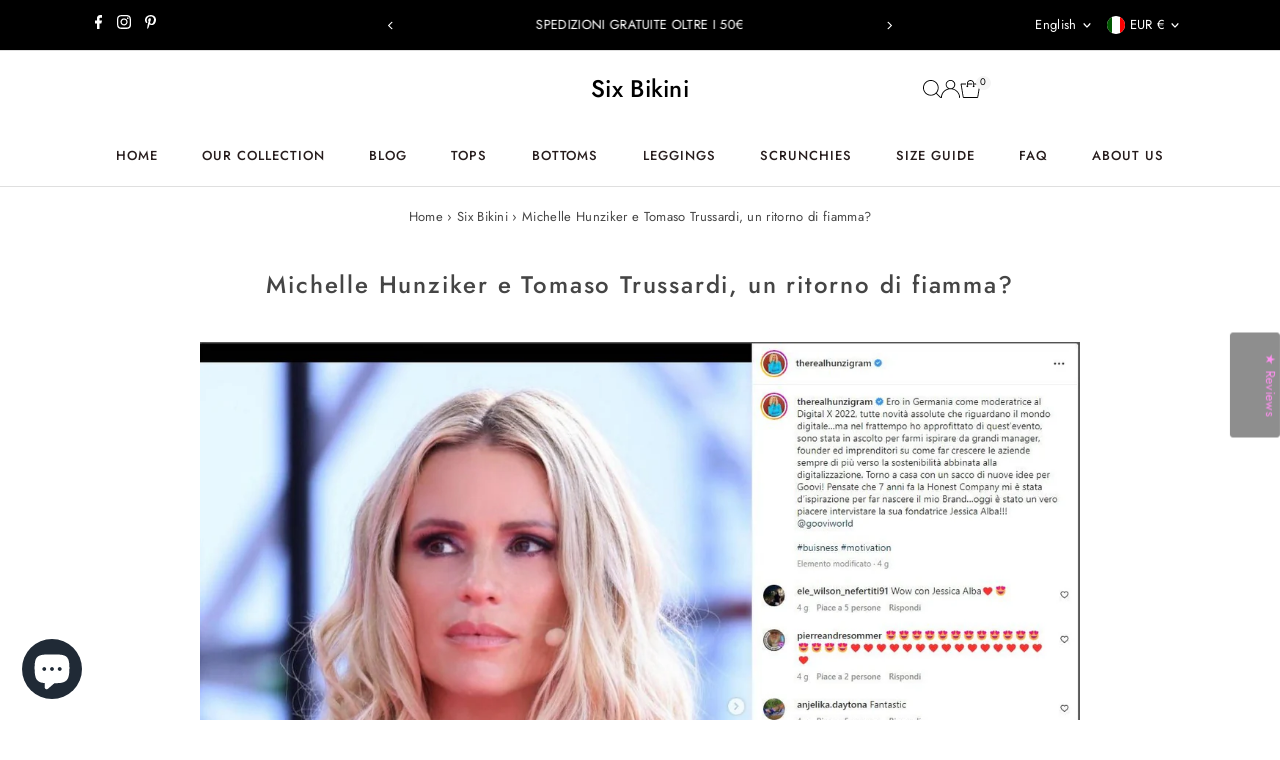

--- FILE ---
content_type: text/css
request_url: https://www.sixbikini.com/cdn/shop/t/93/assets/section-main-article.css?v=8641770007939667121750848550
body_size: -493
content:
.article__section-image{margin-bottom:15px}.article__section-details.rte{padding-bottom:15px;border-bottom:1px solid var(--dotted-color)}.article__page-info{text-align:center;margin:20px auto}.article__section-body .share-icons{margin-bottom:10px;border-bottom:1px solid #ddd;padding:20px 0}.article__section-commentForm{max-width:600px;margin:0 auto}ul.article__section-commentList{list-style-type:none;margin-top:50px}li.article__section-comment{margin-bottom:25px;padding-bottom:25px;border-bottom:1px solid var(--dotted-color);display:grid;grid-template-columns:1fr 6fr;grid-gap:15px}.article__section-commentContent{grid-column:1 / span 2}.gravatar.article__section-avatar,.article__comment-author{align-self:center}.gravatar.article__section-avatar img{vertical-align:middle;padding:10px;border:1px solid var(--dotted-color)}.more__articles{margin-bottom:50px}
/*# sourceMappingURL=/cdn/shop/t/93/assets/section-main-article.css.map?v=8641770007939667121750848550 */
